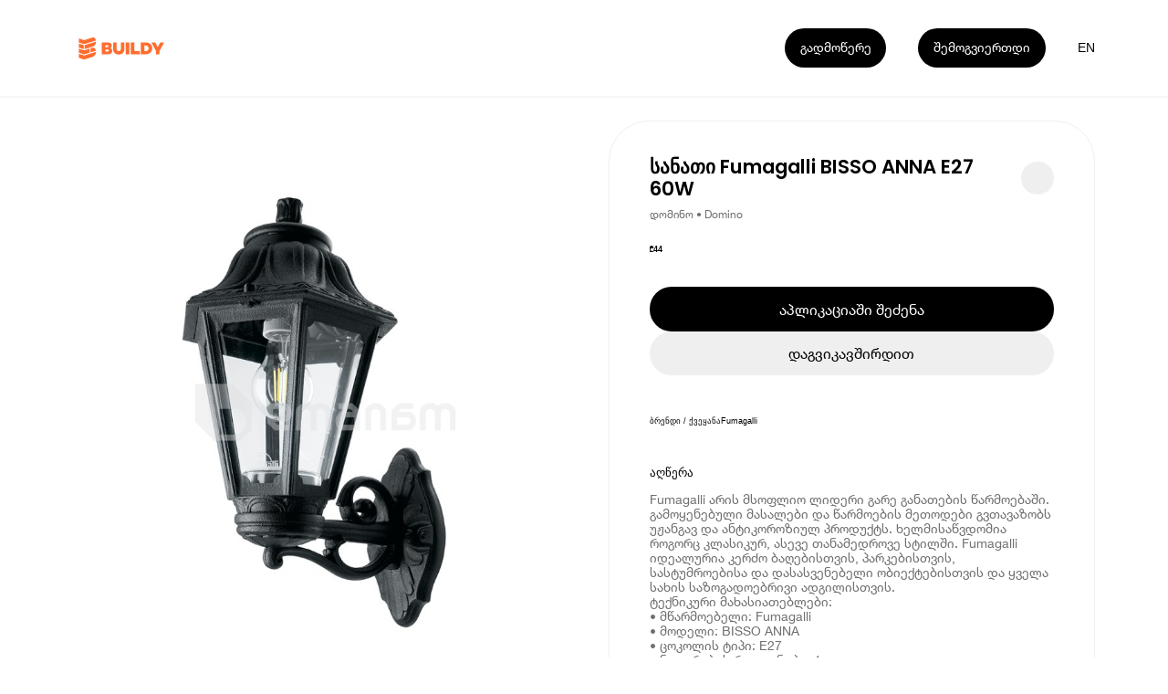

--- FILE ---
content_type: text/html; charset=utf-8
request_url: https://buildy.ge/fumagalli-sanati-fumagalli-bisso-anna-e27-60w
body_size: 17110
content:
<!DOCTYPE html><html lang="ka"><head><meta charSet="utf-8"/><meta name="viewport" content="width=device-width"/><meta name="google-site-verification" content="WwNglvTdhhrWsp5iPcOTGK_g6aU1DIVlpF0DiVX2BeI"/><title>Buildy | სანათი Fumagalli BISSO ANNA E27 60W</title><link href="/favicon.ico" rel="icon" type="image/x-icon"/><link href="https://buildy.ge/fumagalli-sanati-fumagalli-bisso-anna-e27-60w" hrefLang="x-default" rel="alternate"/><link href="https://buildy.ge/fumagalli-sanati-fumagalli-bisso-anna-e27-60w" hrefLang="ka" rel="alternate"/><link href="https://buildy.ge/en/fumagalli-sanati-fumagalli-bisso-anna-e27-60w" hrefLang="en" rel="alternate"/><link href="https://buildy.ge/fumagalli-sanati-fumagalli-bisso-anna-e27-60w" rel="canonical"/><meta content="Buildy | სანათი Fumagalli BISSO ANNA E27 60W" name="title"/><meta content="Fumagalli არის მსოფლიო ლიდერი გარე განათების წარმოებაში. გამოყენებული მასალები და წარმოების მეთოდები გვთავაზობს უჟანგავ და ანტიკოროზიულ პროდუქტს. ხელმისაწვდომია როგორც კლასიკურ, ასევე თანამედროვე სტილში. Fumagalli იდეალურია კერძო ბაღებისთვის, პარკებისთვის, სასტუმროებისა და დასასვენებელი ობიექტებისთვის და ყველა სახის საზოგადოებრივი ადგილისთვის.
ტექნიკური მახასიათებლები:
• მწარმოებელი: Fumagalli
• მოდელი: BISSO ANNA
• ცოკოლის ტიპი: E27
• ნათურების რაოდენობა: 1
დამატებითი მახასიათებლები:
• დაცვის კლასი: IP55
• ნათურის მაქსიმალური დასაშვები სიმძლავრე: 60W
ფიზიკური მახასიათებლები:
• მასალა: პლასტმასი
• სიგანე: 27.5 სმ
• სიმაღლე: 45 სმ
• ფერი: შავი
* მწარმოებელი იტოვებს უფლებას გაფრთხილების გარეშე შეიტანოს ცვლილებები პროდუქტის მახასიათებლებში, ფერში, კომპლექტაციასა და დიზაინში. მწარმოებლის მიერ შეტანილ ცვლილებებზე მაღაზია პასუხისმგებლობას არ იღებს." name="description"/><meta name="keywords" content="სანათი, Fumagalli, BISSO, ANNA, E, W, სხვადასხვა, Domino, დომინო, "/><meta content="website" property="og:type"/><meta property="og:site_name" content="Buildy App"/><meta content="https://buildy.ge/fumagalli-sanati-fumagalli-bisso-anna-e27-60w" property="og:url"/><meta content="Buildy | სანათი Fumagalli BISSO ANNA E27 60W" property="og:title"/><meta content="Fumagalli არის მსოფლიო ლიდერი გარე განათების წარმოებაში. გამოყენებული მასალები და წარმოების მეთოდები გვთავაზობს უჟანგავ და ანტიკოროზიულ პროდუქტს. ხელმისაწვდომია როგორც კლასიკურ, ასევე თანამედროვე სტილში. Fumagalli იდეალურია კერძო ბაღებისთვის, პარკებისთვის, სასტუმროებისა და დასასვენებელი ობიექტებისთვის და ყველა სახის საზოგადოებრივი ადგილისთვის.
ტექნიკური მახასიათებლები:
• მწარმოებელი: Fumagalli
• მოდელი: BISSO ANNA
• ცოკოლის ტიპი: E27
• ნათურების რაოდენობა: 1
დამატებითი მახასიათებლები:
• დაცვის კლასი: IP55
• ნათურის მაქსიმალური დასაშვები სიმძლავრე: 60W
ფიზიკური მახასიათებლები:
• მასალა: პლასტმასი
• სიგანე: 27.5 სმ
• სიმაღლე: 45 სმ
• ფერი: შავი
* მწარმოებელი იტოვებს უფლებას გაფრთხილების გარეშე შეიტანოს ცვლილებები პროდუქტის მახასიათებლებში, ფერში, კომპლექტაციასა და დიზაინში. მწარმოებლის მიერ შეტანილ ცვლილებებზე მაღაზია პასუხისმგებლობას არ იღებს." property="og:description"/><meta content="https://imagedelivery.net/d_EE26O5eWcJDRYn-qMBOg/ff4c0981-2a58-4faa-3f76-04bc9cf6e800/fit=scale-down,width=960" property="og:image"/><meta content="summary_large_image" property="twitter:card"/><meta content="https://buildy.ge/fumagalli-sanati-fumagalli-bisso-anna-e27-60w" property="twitter:url"/><meta content="Buildy | სანათი Fumagalli BISSO ANNA E27 60W" property="twitter:title"/><meta content="Fumagalli არის მსოფლიო ლიდერი გარე განათების წარმოებაში. გამოყენებული მასალები და წარმოების მეთოდები გვთავაზობს უჟანგავ და ანტიკოროზიულ პროდუქტს. ხელმისაწვდომია როგორც კლასიკურ, ასევე თანამედროვე სტილში. Fumagalli იდეალურია კერძო ბაღებისთვის, პარკებისთვის, სასტუმროებისა და დასასვენებელი ობიექტებისთვის და ყველა სახის საზოგადოებრივი ადგილისთვის.
ტექნიკური მახასიათებლები:
• მწარმოებელი: Fumagalli
• მოდელი: BISSO ANNA
• ცოკოლის ტიპი: E27
• ნათურების რაოდენობა: 1
დამატებითი მახასიათებლები:
• დაცვის კლასი: IP55
• ნათურის მაქსიმალური დასაშვები სიმძლავრე: 60W
ფიზიკური მახასიათებლები:
• მასალა: პლასტმასი
• სიგანე: 27.5 სმ
• სიმაღლე: 45 სმ
• ფერი: შავი
* მწარმოებელი იტოვებს უფლებას გაფრთხილების გარეშე შეიტანოს ცვლილებები პროდუქტის მახასიათებლებში, ფერში, კომპლექტაციასა და დიზაინში. მწარმოებლის მიერ შეტანილ ცვლილებებზე მაღაზია პასუხისმგებლობას არ იღებს." property="twitter:description"/><meta content="https://imagedelivery.net/d_EE26O5eWcJDRYn-qMBOg/ff4c0981-2a58-4faa-3f76-04bc9cf6e800/fit=scale-down,width=960" property="twitter:image"/><meta name="next-head-count" content="23"/><link rel="preload" href="/_next/static/media/eafabf029ad39a43-s.p.woff2" as="font" type="font/woff2" crossorigin="anonymous" data-next-font="size-adjust"/><link rel="preload" href="/_next/static/media/0484562807a97172-s.p.woff2" as="font" type="font/woff2" crossorigin="anonymous" data-next-font="size-adjust"/><link rel="preload" href="/_next/static/css/12443ac235c4f276.css" as="style"/><link rel="stylesheet" href="/_next/static/css/12443ac235c4f276.css" data-n-g=""/><noscript data-n-css=""></noscript><script defer="" nomodule="" src="/_next/static/chunks/polyfills-78c92fac7aa8fdd8.js"></script><script src="/_next/static/chunks/webpack-59c5c889f52620d6.js" defer=""></script><script src="/_next/static/chunks/framework-2c16ac744b6cdea6.js" defer=""></script><script src="/_next/static/chunks/main-fa0d33ae0ebb5c64.js" defer=""></script><script src="/_next/static/chunks/pages/_app-d1673ae786bc53c9.js" defer=""></script><script src="/_next/static/chunks/137-db2c695e740830f6.js" defer=""></script><script src="/_next/static/chunks/258-ce87d139f52b4e7c.js" defer=""></script><script src="/_next/static/chunks/842-5a77cc18264f3959.js" defer=""></script><script src="/_next/static/chunks/pages/%5BproductSlug%5D-2cc6374c6b2eca81.js" defer=""></script><script src="/_next/static/oLSEOHApM6yS_bPLtLgWN/_buildManifest.js" defer=""></script><script src="/_next/static/oLSEOHApM6yS_bPLtLgWN/_ssgManifest.js" defer=""></script><style id="__jsx-2624188439">.bld-primary-button{display:-webkit-box;display:-webkit-flex;display:-moz-box;display:-ms-flexbox;display:flex;-webkit-box-align:center;-webkit-align-items:center;-moz-box-align:center;-ms-flex-align:center;align-items:center;-webkit-box-pack:center;-webkit-justify-content:center;-moz-box-pack:center;-ms-flex-pack:center;justify-content:center;position:relative;padding:0 1.9rem;-webkit-transition:300ms ease-in-out;-moz-transition:300ms ease-in-out;-o-transition:300ms ease-in-out;transition:300ms ease-in-out;font-family:"Helvetica Neue";white-space:nowrap;cursor:pointer;width:auto}.bld-primary-button.small{height:3.1rem;padding:0 1.6rem;font-size:1.6rem;-webkit-border-radius:1.6rem;-moz-border-radius:1.6rem;border-radius:1.6rem}.bld-primary-button.medium{height:4.8rem;padding:0 1.9rem;font-size:1.6rem;line-height:1.8rem;-webkit-border-radius:2.4rem;-moz-border-radius:2.4rem;border-radius:2.4rem}.bld-primary-button.large{height:5.5rem;padding:0 2.4rem;font-size:1.8rem;line-height:2rem;-webkit-border-radius:2.8rem;-moz-border-radius:2.8rem;border-radius:2.8rem}.bld-primary-button.black{background-color:#000000;color:#FFFFFF}.bld-primary-button.black:hover{color:#FFFFFF;background-color:#FF6D2F}.bld-primary-button.grey{background-color:#EFEFEF;color:#000000}.bld-primary-button.grey:hover{color:#FFFFFF;background-color:#FF6D2F}.bld-primary-button.white{background-color:#FFFFFF;color:#000000;border:1px solid #F3F3F3}.bld-primary-button.white:hover{color:#FFFFFF;background-color:#FF6D2F}</style><style id="__jsx-1355144676">.switcher-button.jsx-1355144676{cursor:pointer;width:1.5277777777777777vw;height:1.5277777777777777vw;font-size:1.1111111111111112vw;line-height:1.3194444444444444vw;display:-webkit-box;display:-webkit-flex;display:-moz-box;display:-ms-flexbox;display:flex;-webkit-box-align:center;-webkit-align-items:center;-moz-box-align:center;-ms-flex-align:center;align-items:center;-webkit-box-pack:center;-webkit-justify-content:center;-moz-box-pack:center;-ms-flex-pack:center;justify-content:center;font-weight:"Helvetica Neue";color:#FFFFFF;-webkit-transition:color 200ms ease-in-out;-moz-transition:color 200ms ease-in-out;-o-transition:color 200ms ease-in-out;transition:color 200ms ease-in-out}.switcher-button.jsx-1355144676{line-height:1.5277777777777777vw}.switcher-button.light.jsx-1355144676{color:#000000}.switcher-button.jsx-1355144676:hover{color:#000000;-webkit-transition:color 200ms ease-in-out;-moz-transition:color 200ms ease-in-out;-o-transition:color 200ms ease-in-out;transition:color 200ms ease-in-out}@media(max-width:960px){.switcher-button.jsx-1355144676{width:5.866666666666666vw;height:5.066666666666666vw;font-size:4vw;line-height:5.066666666666666vw}.switcher-button.jsx-1355144676{line-height:5.066666666666666vw;margin-right:2.1333333333333333vw}}</style><style id="__jsx-1680270871">.buildy-header-logo-svg{width:11.9rem;height:2.8rem;margin-top:.4rem}.buildy-header-logo-svg.light *{fill:#FF6D2F}@media(max-width:960px){.buildy-header-logo-svg{width:9.4rem;height:2.4rem}}</style><style id="__jsx-4140910079">header.jsx-4140910079{width:100%;height:11.8rem;padding:0 9rem;position:fixed;display:-webkit-box;display:-webkit-flex;display:-moz-box;display:-ms-flexbox;display:flex;-webkit-box-align:center;-webkit-align-items:center;-moz-box-align:center;-ms-flex-align:center;align-items:center;-webkit-box-pack:justify;-webkit-justify-content:space-between;-moz-box-pack:justify;-ms-flex-pack:justify;justify-content:space-between;z-index:10;-webkit-transition:opacity 300ms ease-in-out;-moz-transition:opacity 300ms ease-in-out;-o-transition:opacity 300ms ease-in-out;transition:opacity 300ms ease-in-out;-webkit-box-shadow:0px 1px 3px 0px rgba(186, 186, 186, 0.25);-moz-box-shadow:0px 1px 3px 0px rgba(186, 186, 186, 0.25);box-shadow:0px 1px 3px 0px rgba(186, 186, 186, 0.25)}header.light.jsx-4140910079{-webkit-box-shadow:0px 1px 3px 0px rgba(186,186,186,.25);-moz-box-shadow:0px 1px 3px 0px rgba(186,186,186,.25);box-shadow:0px 1px 3px 0px rgba(186,186,186,.25);background-color:#FFFFFF}.header-hide.jsx-4140910079{opacity:0;pointer-events:none;-webkit-transition:opacity 300ms ease-in-out;-moz-transition:opacity 300ms ease-in-out;-o-transition:opacity 300ms ease-in-out;transition:opacity 300ms ease-in-out}.header-right-side.jsx-4140910079{display:-webkit-inline-box;display:-webkit-inline-flex;display:-moz-inline-box;display:-ms-inline-flexbox;display:inline-flex;-webkit-box-align:center;-webkit-align-items:center;-moz-box-align:center;-ms-flex-align:center;align-items:center}.header-more-button-more.jsx-4140910079{margin-right:3.9rem}.more-button-dropdown.jsx-4140910079:hover .dropdown-button.jsx-4140910079:not(:hover){-webkit-transition:background-color 300ms ease-in-out;-moz-transition:background-color 300ms ease-in-out;-o-transition:background-color 300ms ease-in-out;transition:background-color 300ms ease-in-out}.language-switcher-box.jsx-4140910079{}@media(max-width:960px){.header.jsx-4140910079{height:11.2rem;padding:4.6rem 1.5rem 0}.header-more-button-more.jsx-4140910079{margin-right:1.5rem}.header-more-button-more.join.jsx-4140910079{display:none}.header-more-button.jsx-4140910079{margin-right:1.5rem}}</style><style id="__jsx-266846625">.images-wrapper.jsx-266846625{width:60rem;height:72rem;-webkit-border-radius:5rem;-moz-border-radius:5rem;border-radius:5rem;overflow:hidden;position:relative}.image.jsx-266846625{display:-webkit-box;display:-webkit-flex;display:-moz-box;display:-ms-flexbox;display:flex;-webkit-box-pack:center;-webkit-justify-content:center;-moz-box-pack:center;-ms-flex-pack:center;justify-content:center;-webkit-box-align:center;-webkit-align-items:center;-moz-box-align:center;-ms-flex-align:center;align-items:center;position:absolute;opacity:0;width:100%;height:100%;-webkit-transition:opacity 200ms ease-in-out;-moz-transition:opacity 200ms ease-in-out;-o-transition:opacity 200ms ease-in-out;transition:opacity 200ms ease-in-out}.image.jsx-266846625.active.jsx-266846625{opacity:1}.badge.jsx-266846625{position:absolute;top:2.4rem;left:2.4rem;background:#FF6D2F;-webkit-border-radius:1.8rem;-moz-border-radius:1.8rem;border-radius:1.8rem;padding:0 1rem;color:#FFFFFF;font-family:'__Poppins_6f32cb', '__Poppins_Fallback_6f32cb';font-size:2rem;font-style:normal;font-weight:600;height:5rem;display:-webkit-box;display:-webkit-flex;display:-moz-box;display:-ms-flexbox;display:flex;-webkit-box-align:center;-webkit-align-items:center;-moz-box-align:center;-ms-flex-align:center;align-items:center;-webkit-box-pack:center;-webkit-justify-content:center;-moz-box-pack:center;-ms-flex-pack:center;justify-content:center}.pages.jsx-266846625{position:absolute;top:2.4rem;right:2.4rem;-webkit-border-radius:1.8rem;-moz-border-radius:1.8rem;border-radius:1.8rem;background:rgba(255,255,255,.25);height:5rem;color:#000000;font-family:'__Poppins_6f32cb', '__Poppins_Fallback_6f32cb';font-size:2rem;font-style:normal;font-weight:400;display:-webkit-box;display:-webkit-flex;display:-moz-box;display:-ms-flexbox;display:flex;-webkit-box-align:center;-webkit-align-items:center;-moz-box-align:center;-ms-flex-align:center;align-items:center;-webkit-box-pack:center;-webkit-justify-content:center;-moz-box-pack:center;-ms-flex-pack:center;justify-content:center;padding:0 1.5rem}.left-arrow.jsx-266846625{position:absolute;top:50%;left:2.4rem;-webkit-transform:translatey(-50%);-moz-transform:translatey(-50%);-ms-transform:translatey(-50%);-o-transform:translatey(-50%);transform:translatey(-50%)}.right-arrow.jsx-266846625{position:absolute;top:50%;right:2.4rem;-webkit-transform:translatey(-50%);-moz-transform:translatey(-50%);-ms-transform:translatey(-50%);-o-transform:translatey(-50%);transform:translatey(-50%)}@media(max-width:960px){.images-wrapper.jsx-266846625{width:100%;height:40rem;-webkit-border-radius:3.5rem;-moz-border-radius:3.5rem;border-radius:3.5rem}.badge.jsx-266846625{top:1.8rem;left:1.8rem}.pages.jsx-266846625{top:1.8rem;right:1.8rem}.left-arrow.jsx-266846625{left:1.8rem}.right-arrow.jsx-266846625{right:1.8rem}}</style><style id="__jsx-1023870476">.bld-primary-button{display:-webkit-box;display:-webkit-flex;display:-moz-box;display:-ms-flexbox;display:flex;-webkit-box-align:center;-webkit-align-items:center;-moz-box-align:center;-ms-flex-align:center;align-items:center;-webkit-box-pack:center;-webkit-justify-content:center;-moz-box-pack:center;-ms-flex-pack:center;justify-content:center;position:relative;padding:0 1.9rem;-webkit-transition:300ms ease-in-out;-moz-transition:300ms ease-in-out;-o-transition:300ms ease-in-out;transition:300ms ease-in-out;font-family:"Helvetica Neue";white-space:nowrap;cursor:pointer;width:100%}.bld-primary-button.small{height:3.1rem;padding:0 1.6rem;font-size:1.6rem;-webkit-border-radius:1.6rem;-moz-border-radius:1.6rem;border-radius:1.6rem}.bld-primary-button.medium{height:4.8rem;padding:0 1.9rem;font-size:1.6rem;line-height:1.8rem;-webkit-border-radius:2.4rem;-moz-border-radius:2.4rem;border-radius:2.4rem}.bld-primary-button.large{height:5.5rem;padding:0 2.4rem;font-size:1.8rem;line-height:2rem;-webkit-border-radius:2.8rem;-moz-border-radius:2.8rem;border-radius:2.8rem}.bld-primary-button.black{background-color:#000000;color:#FFFFFF}.bld-primary-button.black:hover{color:#FFFFFF;background-color:#FF6D2F}.bld-primary-button.grey{background-color:#EFEFEF;color:#000000}.bld-primary-button.grey:hover{color:#FFFFFF;background-color:#FF6D2F}.bld-primary-button.white{background-color:#FFFFFF;color:#000000;border:1px solid #F3F3F3}.bld-primary-button.white:hover{color:#FFFFFF;background-color:#FF6D2F}</style><style id="__jsx-3760918542">.product-details.jsx-3760918542{width:100%}.title-wrapper.jsx-3760918542{display:-webkit-box;display:-webkit-flex;display:-moz-box;display:-ms-flexbox;display:flex;-webkit-box-align:center;-webkit-align-items:center;-moz-box-align:center;-ms-flex-align:center;align-items:center;-webkit-box-pack:justify;-webkit-justify-content:space-between;-moz-box-pack:justify;-ms-flex-pack:justify;justify-content:space-between}h1.jsx-3760918542{font-family:'__Poppins_6f32cb', '__Poppins_Fallback_6f32cb';font-size:2.4rem;font-weight:600;-webkit-box-flex:1;-webkit-flex:1;-moz-box-flex:1;-ms-flex:1;flex:1;word-wrap:break-word}.share-wrapper.jsx-3760918542{width:4rem;height:4rem;background-color:#EFEFEF;-webkit-border-radius:50%;-moz-border-radius:50%;border-radius:50%;display:-webkit-box;display:-webkit-flex;display:-moz-box;display:-ms-flexbox;display:flex;-webkit-box-align:center;-webkit-align-items:center;-moz-box-align:center;-ms-flex-align:center;align-items:center;-webkit-box-pack:center;-webkit-justify-content:center;-moz-box-pack:center;-ms-flex-pack:center;justify-content:center;svg {
            width: 2.4rem;
            height: 2.4rem;
          }
        }.author-title.jsx-3760918542{color:#707070;font-family:"Helvetica Neue";font-size:1.4rem;font-weight:400;line-height:1.4rem;margin-top:1.2rem}.price.jsx-3760918542{margin-top:3rem;strong {
            font-family: 'Helvetica Neue';
            font-size: 2.4rem;
            font-weight: 700;
            margin-right: 1rem;
          }

          span {
            font-family: 'Helvetica Neue';
            font-size: 1.6rem;
            font-weight: 400;
            text-decoration: line-through;
            color: #9f9f9f;
          }
        }.buttons.jsx-3760918542{margin-top:4rem;width:100%;display:-webkit-box;display:-webkit-flex;display:-moz-box;display:-ms-flexbox;display:flex;-webkit-box-orient:vertical;-webkit-box-direction:normal;-webkit-flex-direction:column;-moz-box-orient:vertical;-moz-box-direction:normal;-ms-flex-direction:column;flex-direction:column;gap:1.2rem}.details-list.jsx-3760918542{margin-top:5rem;li {
            height: 6rem;
            border-top: 1px solid #ECECEC;
            display: flex;
            align-items: center;
            justify-content: space-between;

            .list-title {
              font-family: 'Helvetica Neue';
              font-size: 1.6rem;
              font-weight: 400;
              color: #000000;
            }

            .brand-title {
              font-family: 'Helvetica Neue';
              font-size: 1.6rem;
              font-weight: 700;
              color: #000000;
            }

            &:last-child {
              border-bottom: 1px solid #ECECEC;
            }
          }
        }.tabs.jsx-3760918542{margin-top:5rem;display:-webkit-box;display:-webkit-flex;display:-moz-box;display:-ms-flexbox;display:flex;li {
            padding-bottom: 1.2rem;
            margin-right: 2.4rem;

            button {
              font-family: 'Helvetica Neue';
              font-size: 1.6rem;
              font-weight: 500;
              color: #A9A9A9;
            }

            &.active {
              border-bottom: 1px solid #000000;

              button {
                color: #000000;
              }
            }

            &:last-child {
              margin-right: 0;
            }
          }
        }.text.jsx-3760918542{margin-top:1.6rem;font-family:"Helvetica Neue";font-size:1.6rem;font-weight:400;color:#707070;line-height:1.8rem;white-space:pre-line}@media(max-width:960px){.details-list.jsx-3760918542{margin-top:4rem}.tabs.jsx-3760918542{margin-top:4rem}}</style><style id="__jsx-1505982953">.app-store-svg{width:11.38888888888889vw;height:3.8194444444444446vw}.play-store-svg{width:11.944444444444445vw;height:3.8194444444444446vw}.app-store-dark-svg{width:10.694444444444445vw;height:3.6111111111111107vw}.play-store-dark-svg{width:11.180555555555555vw;height:3.6111111111111107vw}@media(max-width:960px){.app-store-svg{width:41.333333333333336vw;height:13.866666666666665vw}.play-store-svg{width:43.2vw;height:13.866666666666665vw}}</style><style id="__jsx-80eadb9be904da5f">.application-store-links.jsx-80eadb9be904da5f{display:-webkit-box;display:-webkit-flex;display:-moz-box;display:-ms-flexbox;display:flex;gap:2.1rem}</style><style id="__jsx-668928129">.buildy-footer-logo-svg{width:8.26388888888889vw;height:1.9444444444444444vw;margin-bottom:3.3333333333333335vw}.facebook-icon{width:1.5277777777777777vw;height:1.5277777777777777vw;-webkit-transform:translate(1.0416666666666665vw,0.6944444444444444vw);-moz-transform:translate(1.0416666666666665vw,0.6944444444444444vw);-ms-transform:translate(1.0416666666666665vw,0.6944444444444444vw);-o-transform:translate(1.0416666666666665vw,0.6944444444444444vw);transform:translate(1.0416666666666665vw,0.6944444444444444vw)}.instagram-icon{width:1.25vw;height:1.25vw;-webkit-transform:translate(-0.06944444444444445vw,0.5555555555555556vw);-moz-transform:translate(-0.06944444444444445vw,0.5555555555555556vw);-ms-transform:translate(-0.06944444444444445vw,0.5555555555555556vw);-o-transform:translate(-0.06944444444444445vw,0.5555555555555556vw);transform:translate(-0.06944444444444445vw,0.5555555555555556vw)}.noxtton-logo{width:4.930555555555555vw;height:0.5555555555555556vw}@media(max-width:960px){.buildy-footer-logo-svg{width:25.066666666666666vw;height:6.4479999999999995vw;margin-bottom:0}.facebook-icon{width:5.866666666666666vw;height:5.866666666666666vw;-webkit-transform:translate(5.333333333333334vw,1.6vw);-moz-transform:translate(5.333333333333334vw,1.6vw);-ms-transform:translate(5.333333333333334vw,1.6vw);-o-transform:translate(5.333333333333334vw,1.6vw);transform:translate(5.333333333333334vw,1.6vw)}.instagram-icon{width:4.8vw;height:4.8vw;-webkit-transform:translate(0.8vw,1.0666666666666667vw);-moz-transform:translate(0.8vw,1.0666666666666667vw);-ms-transform:translate(0.8vw,1.0666666666666667vw);-o-transform:translate(0.8vw,1.0666666666666667vw);transform:translate(0.8vw,1.0666666666666667vw)}}</style><style id="__jsx-1032922464">.footer.jsx-1032922464{background:#FFFFFF;overflow-x:hidden}.footer-virtual-background.jsx-1032922464{width:100%;background:#000000;padding:10.13888888888889vw 0 0 6.25vw;-webkit-border-radius:6.944444444444445vw 6.944444444444445vw 0 0;-moz-border-radius:6.944444444444445vw 6.944444444444445vw 0 0;border-radius:6.944444444444445vw 6.944444444444445vw 0 0}.footer-info-section.jsx-1032922464{margin:4.791666666666667vw 0 11.944444444444445vw 0;display:-webkit-box;display:-webkit-flex;display:-moz-box;display:-ms-flexbox;display:flex;color:#FFFFFF}.footer-info-section-item.jsx-1032922464{width:13.88888888888889vw}.footer-info-section-item.jsx-1032922464 div.jsx-1032922464{font-size:1.1111111111111112vw}.footer-info-header.jsx-1032922464{font-weight:600}.footer-top-section.jsx-1032922464{width:100%}.footer-bottom-section.jsx-1032922464{color:#D9D9D9;padding:0 0 3.125vw 0;display:-webkit-box;display:-webkit-flex;display:-moz-box;display:-ms-flexbox;display:flex;-webkit-box-pack:start;-webkit-justify-content:flex-start;-moz-box-pack:start;-ms-flex-pack:start;justify-content:flex-start;white-space:nowrap}.terms-and-privacy.jsx-1032922464{display:-webkit-box;display:-webkit-flex;display:-moz-box;display:-ms-flexbox;display:flex}.terms.jsx-1032922464,.allrights.jsx-1032922464{margin-left:6.944444444444445vw}.footer-info-header-text.jsx-1032922464{margin-top:0.6944444444444444vw}.noxtton-container.jsx-1032922464{margin-left:21.875vw}.noxtton.jsx-1032922464{color:#aaa;font-family:"Space Grotesk";font-size:0.8333333333333334vw;font-weight:500;line-height:normal}.store-links.jsx-1032922464{margin-left:7.152777777777778vw;-webkit-transform:translatey(-0.2777777777777778vw);-moz-transform:translatey(-0.2777777777777778vw);-ms-transform:translatey(-0.2777777777777778vw);-o-transform:translatey(-0.2777777777777778vw);transform:translatey(-0.2777777777777778vw)}.bottom-right-content.jsx-1032922464{display:-webkit-box;display:-webkit-flex;display:-moz-box;display:-ms-flexbox;display:flex;-webkit-box-pack:justify;-webkit-justify-content:space-between;-moz-box-pack:justify;-ms-flex-pack:justify;justify-content:space-between;-webkit-box-align:center;-webkit-align-items:center;-moz-box-align:center;-ms-flex-align:center;align-items:center}@media(max-width:960px){.footer-virtual-background.jsx-1032922464{padding:14.666666666666666vw 0 0 4vw;-webkit-border-radius:9.6vw 9.6vw 0 0;-moz-border-radius:9.6vw 9.6vw 0 0;border-radius:9.6vw 9.6vw 0 0}.footer-info-section.jsx-1032922464{margin:12.8vw 0 7.733333333333333vw 0;display:-webkit-box;display:-webkit-flex;display:-moz-box;display:-ms-flexbox;display:flex;-webkit-flex-wrap:wrap;-ms-flex-wrap:wrap;flex-wrap:wrap;color:#FFFFFF}.footer-info-section-item.jsx-1032922464{width:50%;margin-bottom:8.533333333333333vw}.footer-info-section-item.jsx-1032922464 div.jsx-1032922464{font-size:3.733333333333334vw}.footer-bottom-section.jsx-1032922464{padding:0 0 10.133333333333333vw 0;-webkit-box-orient:vertical;-webkit-box-direction:normal;-webkit-flex-direction:column;-moz-box-orient:vertical;-moz-box-direction:normal;-ms-flex-direction:column;flex-direction:column}.terms-and-privacy.jsx-1032922464{line-height:3.733333333333334vw}.terms.jsx-1032922464{margin-left:4.533333333333333vw}.footer-info-header-text.jsx-1032922464{margin-top:1.866666666666667vw}.rights.jsx-1032922464{margin-left:0vw;margin-top:6.4vw;font-size:2.666666666666667vw;line-height:3.2vw}.store-links.jsx-1032922464{margin-left:0;margin-top:24.8vw;-webkit-transform:translatey(0);-moz-transform:translatey(0);-ms-transform:translatey(0);-o-transform:translatey(0);transform:translatey(0);display:none}.bottom-right-content.jsx-1032922464{-webkit-box-orient:vertical;-webkit-box-direction:normal;-webkit-flex-direction:column;-moz-box-orient:vertical;-moz-box-direction:normal;-ms-flex-direction:column;flex-direction:column;-webkit-box-align:start;-webkit-align-items:flex-start;-moz-box-align:start;-ms-flex-align:start;align-items:flex-start}.noxtton-container.jsx-1032922464{display:none}.allrights.jsx-1032922464{margin-left:0;margin-top:6.666666666666667vw;font-size:2.666666666666667vw}}</style><style id="__jsx-3933443361">.product.jsx-3933443361{width:100%;padding:14.8rem 0 15rem}main.jsx-3933443361{width:100%;padding:0 9rem;display:-webkit-box;display:-webkit-flex;display:-moz-box;display:-ms-flexbox;display:flex;-webkit-box-align:start;-webkit-align-items:flex-start;-moz-box-align:start;-ms-flex-align:start;align-items:flex-start;padding-bottom:8rem;border-bottom:1px solid #EFEFEF}aside.jsx-3933443361{width:100%;padding:0 9rem}article.jsx-3933443361{-webkit-box-flex:1;-webkit-flex:1;-moz-box-flex:1;-ms-flex:1;flex:1;margin-left:6rem;-webkit-border-radius:5rem;-moz-border-radius:5rem;border-radius:5rem;border:1px solid #efefef;padding:4.3rem 5rem 5rem;min-width:0}@media(max-width:960px){.product.jsx-3933443361{padding:14.2rem 0 4.8rem;padding-bottom:8rem;border-bottom:1px solid #EFEFEF}main.jsx-3933443361{padding:0 1.5rem;-webkit-box-orient:vertical;-webkit-box-direction:normal;-webkit-flex-direction:column;-moz-box-orient:vertical;-moz-box-direction:normal;-ms-flex-direction:column;flex-direction:column;-webkit-box-align:center;-webkit-align-items:center;-moz-box-align:center;-ms-flex-align:center;align-items:center;padding-bottom:0;border-bottom:none}aside.jsx-3933443361{padding:0}article.jsx-3933443361{width:100%;margin-top:2.4rem;margin-left:0;-webkit-border-radius:3.5rem;-moz-border-radius:3.5rem;border-radius:3.5rem;padding:1.8rem}}</style><style id="__jsx-daf022b3855a71be">.page-layout.jsx-daf022b3855a71be{width:100%}</style><style id="__jsx-496581816">:root{font-size:0.6944444444444444vw}html{line-height:1.15;-webkit-text-size-adjust:100%;font-size:62.5%}body{margin:0;font-family:"helveticaneue",sans-serif;width:100%;overflow-x:hidden}main,article{display:block;-webkit-box-sizing:border-box;-moz-box-sizing:border-box;box-sizing:border-box}hr{-webkit-box-sizing:content-box;-moz-box-sizing:content-box;box-sizing:content-box;height:0;overflow:visible}pre{font-family:monospace;font-size:1em}a{display:inline-block;background-color:transparent;text-decoration:none;color:inherit;-webkit-box-sizing:border-box;-moz-box-sizing:border-box;box-sizing:border-box}li,ul,ol{-webkit-box-sizing:border-box;-moz-box-sizing:border-box;box-sizing:border-box;margin:0;padding:0}li{list-style-type:none}abbr[title]{border-bottom:none;text-decoration:underline;-webkit-text-decoration:underline dotted;-moz-text-decoration:underline dotted;text-decoration:underline dotted}b,strong{font-weight:bolder}code,kbd,samp{font-family:monospace;font-size:1em}small{font-size:80%}sub,sup{font-size:75%;line-height:0;position:relative;vertical-align:baseline}sub{bottom:-.25em}sup{top:-.5em}img{border-style:none;-o-object-fit:cover;object-fit:cover}fieldset{padding:.35em .75em .625em}legend{-webkit-box-sizing:border-box;-moz-box-sizing:border-box;box-sizing:border-box;color:inherit;display:table;max-width:100%;padding:0;white-space:normal}::-webkit-file-upload-button{-webkit-appearance:button;font:inherit}details{display:block}summary{display:list-item}template{display:none}[hidden]{display:none}div{-webkit-box-sizing:border-box;-moz-box-sizing:border-box;box-sizing:border-box}h1,h2,h3,h4,h5,h6,p{margin:0;padding:0;font-weight:400}div:focus,video:focus,button:focus{outline:none}header{-webkit-box-sizing:border-box;-moz-box-sizing:border-box;box-sizing:border-box}button{margin:0;padding:0;display:inline-block;-webkit-box-shadow:none;-moz-box-shadow:none;box-shadow:none;background:transparent;border:none;cursor:pointer;color:inherit;font-style:inherit}input{border:none;background-color:transparent;-webkit-box-shadow:none;-moz-box-shadow:none;outline:0}*:not(h1,h2,h3,h4,h5,h6,p){-webkit-tap-highlight-color:transparent;-webkit-touch-callout:none}*:not(h1,h2,h3,h4,h5,h6,p):focus{outline:none!important}@media(max-width:960px){:root{font-size:2.666666666666667vw}*:not(h1,h2,h3,h4,h5,h6,p){-webkit-user-select:none;-khtml-user-select:none;-moz-user-select:none;-ms-user-select:none;user-select:none}}.buildy-body{font-size:0.9722222222222222vw;line-height:1.25vw;font-family:"Helvetica Neue";font-style:normal;font-weight:400}.buildy-headline{font-size:2.9166666666666665vw;line-height:3.6111111111111107vw;font-family:'__Poppins_6f32cb', '__Poppins_Fallback_6f32cb';font-style:normal;font-weight:600}.buildy-blur{background:-webkit-linear-gradient(36.57deg,rgba(219,219,219,.25)2.69%,rgba(219,219,219,.025)98.21%);background:-moz-linear-gradient(36.57deg,rgba(219,219,219,.25)2.69%,rgba(219,219,219,.025)98.21%);background:-o-linear-gradient(36.57deg,rgba(219,219,219,.25)2.69%,rgba(219,219,219,.025)98.21%);background:linear-gradient(53.43deg,rgba(219,219,219,.25)2.69%,rgba(219,219,219,.025)98.21%);-webkit-backdrop-filter:blur(0.8680555555555556vw);backdrop-filter:blur(0.8680555555555556vw);-webkit-border-radius:1.9444444444444444vw;-moz-border-radius:1.9444444444444444vw;border-radius:1.9444444444444444vw;border:1px solid;border-image-source:-webkit-linear-gradient(216.45deg,rgba(255,255,255,.5)4.86%,rgba(255,255,255,.1)96.33%);border-image-source:-moz-linear-gradient(216.45deg,rgba(255,255,255,.5)4.86%,rgba(255,255,255,.1)96.33%);border-image-source:-o-linear-gradient(216.45deg,rgba(255,255,255,.5)4.86%,rgba(255,255,255,.1)96.33%);border-image-source:linear-gradient(233.55deg,rgba(255,255,255,.5)4.86%,rgba(255,255,255,.1)96.33%)}@media(max-width:960px){.buildy-body{font-size:3.733333333333334vw;line-height:4.266666666666667vw}.buildy-headline{font-size:6.933333333333333vw;line-height:7.466666666666668vw}.buildy-blur{-webkit-backdrop-filter:blur(3.3333333333333335vw);backdrop-filter:blur(3.3333333333333335vw);-webkit-border-radius:7.466666666666668vw;-moz-border-radius:7.466666666666668vw;border-radius:7.466666666666668vw}}</style><style id="__jsx-3750594183">.modal.jsx-3750594183{width:100vw;height:100vh;position:fixed;top:0;left:0;z-index:100;display:-webkit-box;display:-webkit-flex;display:-moz-box;display:-ms-flexbox;display:flex;-webkit-box-pack:center;-webkit-justify-content:center;-moz-box-pack:center;-ms-flex-pack:center;justify-content:center;-webkit-box-align:center;-webkit-align-items:center;-moz-box-align:center;-ms-flex-align:center;align-items:center;-webkit-animation:fade-in 150ms;-moz-animation:fade-in 150ms;-o-animation:fade-in 150ms;animation:fade-in 150ms}.backdrop-modal.jsx-3750594183{width:100%;height:100%;position:absolute;top:0;left:0;background-color:#000000;opacity:.2}.modal-content-wrapper.jsx-3750594183{position:absolute;z-index:1;top:50%;left:50%;right:;bottom:;-webkit-transform:translate(-50%, -50%);-moz-transform:translate(-50%, -50%);-ms-transform:translate(-50%, -50%);-o-transform:translate(-50%, -50%);transform:translate(-50%, -50%)}</style></head><body><div id="__next"><noscript><iframe src="https://www.googletagmanager.com/ns.html?id=GTM-K3SF6GRD" height="0" width="0" style="display:none;visibility:hidden"></iframe></noscript><div class="jsx-daf022b3855a71be page-layout"><header class="jsx-4140910079 jsx-1680270871 header light"><a href="/"><span class="jsx-4140910079 jsx-1680270871"><svg xmlns="http://www.w3.org/2000/svg" fill="none" viewBox="0 0 94 25" class="buildy-header-logo-svg light" aria-label="header logo"><g fill="#fff" clip-path="url(#logo_svg__a)"><path d="M37.057 14.786c0 2.167-1.671 3.627-4.619 3.627h-6.9V5.495h6.425c2.832 0 4.523 1.372 4.523 3.457 0 1.12-.625 2.431-1.766 2.873 1.522.326 2.337 1.636 2.337 2.968zm-7.696-6.31v2.208h1.902c.971 0 1.522-.496 1.522-1.162 0-.72-.53-1.046-1.522-1.046zm3.953 5.78c0-.686-.495-1.046-1.575-1.046H29.36v2.187h2.337c1.12 0 1.616-.434 1.616-1.14M50.335 12.164c0 4.238-2.316 6.52-6.235 6.52s-6.235-2.282-6.235-6.52v-6.67h3.878V12.3c0 1.766.897 2.812 2.357 2.812s2.357-1.046 2.357-2.812V5.495h3.878zM55.673 5.495V18.42h-3.817V5.495zM67.342 15.092v3.328h-9.957V5.495h3.817v9.597zM80.892 11.933c0 3.933-2.887 6.48-7.03 6.48h-5.433V5.495h5.433c4.143 0 7.03 2.526 7.03 6.445zm-3.899 0c0-1.786-1.331-3.063-3.138-3.063H72.24v6.16h1.616c1.807 0 3.138-1.29 3.138-3.097M88.926 14.901l.02 3.519H85.11l-.02-3.519-5.074-9.406h4.239l2.737 5.094 2.778-5.094h4.238L88.933 14.9z"></path><path fill-rule="evenodd" d="M0 6.67v4.428l5.63 1.739V8.408z" clip-rule="evenodd"></path><path fill-rule="evenodd" d="M6.086 14.154 0 12.266v4.429l6.086 1.88 6.092-1.88v-4.429zM18.277 1.372C17.781.55 16.953 0 16.002 0c-.3 0-.625.061-.897.163l-1.06.326-7.96 2.465L0 1.066v4.429l6.086 1.881 7.797-2.411 5.168-1.596a6.1 6.1 0 0 0-.774-1.997M18.277 12.572c-.496-.822-1.325-1.372-2.275-1.372-.272 0-.57.054-.829.143l-2.085.645v4.428l5.963-1.847a6.1 6.1 0 0 0-.774-1.997" clip-rule="evenodd"></path><path fill-rule="evenodd" d="M19.174 4.503 6.54 8.408v4.429l8.625-2.67a6.01 6.01 0 0 0 4.008-5.67zM19.174 15.703 6.086 19.75 0 17.869v4.429l6.086 1.881 9.074-2.805a6.02 6.02 0 0 0 4.014-5.671" clip-rule="evenodd"></path></g><defs><clipPath id="logo_svg__a"><path fill="#fff" d="M0 0h94v24.179H0z"></path></clipPath></defs></svg></span></a><div class="jsx-4140910079 jsx-1680270871 header-right-side"><div class="jsx-4140910079 jsx-1680270871 header-more-button-more"><a class="bld-primary-button black medium" target="_blank" rel="noreferrer noopener" href="https://apps.apple.com/tr/app/buildy/id6446935373">გადმოწერე</a></div><div class="jsx-4140910079 jsx-1680270871 header-more-button-more join"><button aria-label="join us" class="jsx-2624188439 bld-primary-button black medium">შემოგვიერთდი</button></div><div class="jsx-4140910079 jsx-1680270871 language-switcher-box"><div class="jsx-1355144676 language-switcher"><button aria-label="language switcher" class="jsx-1355144676 switcher-button light">EN</button></div></div></div></header><div class="jsx-3933443361 product"><main class="jsx-3933443361"><div class="jsx-266846625 images-wrapper"><div class="jsx-266846625 image active"><img src="https://imagedelivery.net/d_EE26O5eWcJDRYn-qMBOg/ff4c0981-2a58-4faa-3f76-04bc9cf6e800/fit=scale-down,width=960" alt="სანათი Fumagalli BISSO ANNA E27 60W" style="width:100%" class="jsx-266846625"/></div></div><article class="jsx-3933443361"><div class="jsx-3760918542 product-details"><div class="jsx-3760918542 title-wrapper"><h1 class="jsx-3760918542">სანათი Fumagalli BISSO ANNA E27 60W</h1><button area-label="Share button" class="jsx-3760918542 share-wrapper"><svg xmlns="http://www.w3.org/2000/svg" fill="none" viewBox="0 0 26 26" class="product-details-share"><path stroke="#000" stroke-linecap="round" stroke-linejoin="round" stroke-width="2" d="M19.086 8.942a3.043 3.043 0 1 0 0-6.087 3.043 3.043 0 0 0 0 6.087M6.913 16.043a3.044 3.044 0 1 0 0-6.087 3.044 3.044 0 0 0 0 6.087M19.086 23.144a3.043 3.043 0 1 0 0-6.087 3.043 3.043 0 0 0 0 6.087M9.541 14.532l6.929 4.037M16.46 7.43 9.54 11.468"></path></svg></button></div><h2 class="jsx-3760918542 author-title">დომინო • Domino</h2><p class="jsx-3760918542 price"><strong class="jsx-3760918542">₾<!-- -->44</strong></p><div class="jsx-3760918542 buttons"><a class="bld-primary-button black large" target="_blank" rel="noreferrer noopener" href="https://apps.apple.com/tr/app/buildy/id6446935373">აპლიკაციაში შეძენა</a><button aria-label="Call us" class="jsx-1023870476 bld-primary-button grey large">დაგვიკავშირდით</button></div><ul class="jsx-3760918542 details-list"><li class="jsx-3760918542"><span class="jsx-3760918542 list-title">ბრენდი / ქვეყანა</span><span class="jsx-3760918542 brand-title">Fumagalli</span></li></ul><ul class="jsx-3760918542 tabs"><li class="jsx-3760918542 active"><button area-label="აღწერა" class="jsx-3760918542">აღწერა</button></li></ul><p class="jsx-3760918542 text">Fumagalli არის მსოფლიო ლიდერი გარე განათების წარმოებაში. გამოყენებული მასალები და წარმოების მეთოდები გვთავაზობს უჟანგავ და ანტიკოროზიულ პროდუქტს. ხელმისაწვდომია როგორც კლასიკურ, ასევე თანამედროვე სტილში. Fumagalli იდეალურია კერძო ბაღებისთვის, პარკებისთვის, სასტუმროებისა და დასასვენებელი ობიექტებისთვის და ყველა სახის საზოგადოებრივი ადგილისთვის.
ტექნიკური მახასიათებლები:
• მწარმოებელი: Fumagalli
• მოდელი: BISSO ANNA
• ცოკოლის ტიპი: E27
• ნათურების რაოდენობა: 1
დამატებითი მახასიათებლები:
• დაცვის კლასი: IP55
• ნათურის მაქსიმალური დასაშვები სიმძლავრე: 60W
ფიზიკური მახასიათებლები:
• მასალა: პლასტმასი
• სიგანე: 27.5 სმ
• სიმაღლე: 45 სმ
• ფერი: შავი
* მწარმოებელი იტოვებს უფლებას გაფრთხილების გარეშე შეიტანოს ცვლილებები პროდუქტის მახასიათებლებში, ფერში, კომპლექტაციასა და დიზაინში. მწარმოებლის მიერ შეტანილ ცვლილებებზე მაღაზია პასუხისმგებლობას არ იღებს.</p></div></article></main></div><div id="footer" class="jsx-1032922464 jsx-668928129 footer"><div class="jsx-1032922464 jsx-668928129 footer-virtual-background"><div class="jsx-1032922464 jsx-668928129 footer-top-section"><svg xmlns="http://www.w3.org/2000/svg" fill="none" viewBox="0 0 94 25" class="buildy-footer-logo-svg"><g fill="#fff" clip-path="url(#logo_svg__a)"><path d="M37.057 14.786c0 2.167-1.671 3.627-4.619 3.627h-6.9V5.495h6.425c2.832 0 4.523 1.372 4.523 3.457 0 1.12-.625 2.431-1.766 2.873 1.522.326 2.337 1.636 2.337 2.968zm-7.696-6.31v2.208h1.902c.971 0 1.522-.496 1.522-1.162 0-.72-.53-1.046-1.522-1.046zm3.953 5.78c0-.686-.495-1.046-1.575-1.046H29.36v2.187h2.337c1.12 0 1.616-.434 1.616-1.14M50.335 12.164c0 4.238-2.316 6.52-6.235 6.52s-6.235-2.282-6.235-6.52v-6.67h3.878V12.3c0 1.766.897 2.812 2.357 2.812s2.357-1.046 2.357-2.812V5.495h3.878zM55.673 5.495V18.42h-3.817V5.495zM67.342 15.092v3.328h-9.957V5.495h3.817v9.597zM80.892 11.933c0 3.933-2.887 6.48-7.03 6.48h-5.433V5.495h5.433c4.143 0 7.03 2.526 7.03 6.445zm-3.899 0c0-1.786-1.331-3.063-3.138-3.063H72.24v6.16h1.616c1.807 0 3.138-1.29 3.138-3.097M88.926 14.901l.02 3.519H85.11l-.02-3.519-5.074-9.406h4.239l2.737 5.094 2.778-5.094h4.238L88.933 14.9z"></path><path fill-rule="evenodd" d="M0 6.67v4.428l5.63 1.739V8.408z" clip-rule="evenodd"></path><path fill-rule="evenodd" d="M6.086 14.154 0 12.266v4.429l6.086 1.88 6.092-1.88v-4.429zM18.277 1.372C17.781.55 16.953 0 16.002 0c-.3 0-.625.061-.897.163l-1.06.326-7.96 2.465L0 1.066v4.429l6.086 1.881 7.797-2.411 5.168-1.596a6.1 6.1 0 0 0-.774-1.997M18.277 12.572c-.496-.822-1.325-1.372-2.275-1.372-.272 0-.57.054-.829.143l-2.085.645v4.428l5.963-1.847a6.1 6.1 0 0 0-.774-1.997" clip-rule="evenodd"></path><path fill-rule="evenodd" d="M19.174 4.503 6.54 8.408v4.429l8.625-2.67a6.01 6.01 0 0 0 4.008-5.67zM19.174 15.703 6.086 19.75 0 17.869v4.429l6.086 1.881 9.074-2.805a6.02 6.02 0 0 0 4.014-5.671" clip-rule="evenodd"></path></g><defs><clipPath id="logo_svg__a"><path fill="#fff" d="M0 0h94v24.179H0z"></path></clipPath></defs></svg></div><div class="jsx-1032922464 jsx-668928129 buildy-body footer-info-section"><div class="jsx-1032922464 jsx-668928129 footer-info-section-item"><div class="jsx-1032922464 jsx-668928129 footer-info-header">ტელეფონი</div><div class="jsx-1032922464 jsx-668928129 footer-info-header-text">+995 592 81 82 21</div></div><div class="jsx-1032922464 jsx-668928129 footer-info-section-item"><div class="jsx-1032922464 jsx-668928129 footer-info-header">მეილი</div><div class="jsx-1032922464 jsx-668928129 footer-info-header-text"><a href="/cdn-cgi/l/email-protection" class="__cf_email__" data-cfemail="a7cec9c1c8e7c5d2cecbc3de89c0c2">[email&#160;protected]</a></div></div><div class="jsx-1032922464 jsx-668928129 footer-info-section-item"><div class="jsx-1032922464 jsx-668928129 footer-info-header">მისამართი</div><div class="jsx-1032922464 jsx-668928129 footer-info-header-text">დავით აღმაშენებელის N61</div></div><div class="jsx-1032922464 jsx-668928129 footer-info-section-item"><div class="jsx-1032922464 jsx-668928129 footer-info-header">დაკავშირება</div><div class="jsx-1032922464 jsx-668928129 socials"><a rel="noreferrer" target="_blank" href="https://www.instagram.com/buildy.app?igsh=ODZlOHI1d2NhbWtx&amp;utm_source=qr" class="jsx-1032922464 jsx-668928129"><svg xmlns="http://www.w3.org/2000/svg" fill="none" viewBox="0 0 18 18" class="social-icon instagram-icon"><path fill="#fff" d="M6.093 9a2.908 2.908 0 1 1 5.816 0 2.908 2.908 0 0 1-5.816 0M4.52 9a4.48 4.48 0 1 0 8.96 0 4.48 4.48 0 0 0-8.96 0m8.09-4.657a1.046 1.046 0 1 0 1.048-1.047 1.047 1.047 0 0 0-1.047 1.047M5.477 16.1c-.85-.039-1.313-.18-1.62-.3a2.7 2.7 0 0 1-1.004-.653 2.7 2.7 0 0 1-.653-1.002c-.12-.308-.261-.77-.3-1.62-.042-.92-.05-1.196-.05-3.526s.009-2.605.05-3.526c.039-.85.182-1.312.3-1.62.159-.407.348-.698.653-1.003a2.7 2.7 0 0 1 1.004-.653c.307-.12.77-.261 1.62-.3.92-.042 1.196-.05 3.524-.05 2.33 0 2.606.008 3.526.05.85.039 1.312.182 1.62.3.408.158.698.348 1.004.653.305.305.494.596.652 1.003.12.307.262.77.3 1.62.043.92.051 1.196.051 3.526s-.008 2.605-.05 3.526c-.04.85-.182 1.312-.3 1.62a2.7 2.7 0 0 1-.653 1.002 2.7 2.7 0 0 1-1.004.653c-.307.12-.77.261-1.62.3-.92.043-1.196.05-3.526.05s-2.605-.008-3.524-.05M5.403.33C4.475.37 3.84.519 3.286.734A4.3 4.3 0 0 0 1.74 1.74 4.3 4.3 0 0 0 .734 3.286C.518 3.84.37 4.474.329 5.403.286 6.333.276 6.631.276 9c0 2.37.01 2.666.053 3.597.042.928.19 1.563.405 2.117.223.574.52 1.061 1.006 1.546a4.3 4.3 0 0 0 1.546 1.006c.555.216 1.189.363 2.117.405.931.042 1.228.053 3.597.053 2.37 0 2.667-.01 3.597-.053s1.563-.19 2.118-.405a4.3 4.3 0 0 0 1.545-1.006 4.3 4.3 0 0 0 1.007-1.546c.215-.554.363-1.189.405-2.117.042-.931.052-1.228.052-3.597 0-2.37-.01-2.667-.052-3.597-.042-.929-.19-1.563-.405-2.117A4.3 4.3 0 0 0 16.26 1.74 4.3 4.3 0 0 0 14.716.734C14.16.518 13.526.37 12.598.329 11.668.286 11.37.276 9.001.276c-2.37 0-2.667.01-3.598.053"></path></svg></a><a rel="noreferrer" target="_blank" href="https://www.facebook.com/profile.php?id=100093961177140&amp;mibextid=LQQJ4d" class="jsx-1032922464 jsx-668928129"><svg xmlns="http://www.w3.org/2000/svg" fill="none" viewBox="0 0 22 22" class="social-icon facebook-icon"><path fill="#fff" d="m15.541 11.999.484-2.892h-3.022V7.231c0-.792.422-1.562 1.776-1.562h1.373V3.203a18 18 0 0 0-2.441-.195c-2.488 0-4.117 1.385-4.117 3.893v2.206H6.828v2.891h2.766v6.995h3.403v-6.994z"></path></svg></a></div></div><div class="jsx-1032922464 jsx-668928129 store-links"><div class="jsx-80eadb9be904da5f jsx-1505982953 application-store-links"><a href="https://apps.apple.com/tr/app/buildy/id6446935373" rel="noreferrer" target="_blank" area-label="App Store" class="jsx-80eadb9be904da5f jsx-1505982953 app-store-button store-button"><svg xmlns="http://www.w3.org/2000/svg" fill="none" viewBox="0 0 164 55" class="app-store-svg"><path fill="#fff" d="M36.493 26.275c-.035-3.829 3.217-5.692 3.365-5.779-1.841-2.617-4.694-2.975-5.698-3.003-2.396-.247-4.721 1.398-5.942 1.398-1.246 0-3.125-1.374-5.152-1.334-2.608.04-5.048 1.512-6.385 3.797-2.762 4.661-.702 11.51 1.943 15.276 1.324 1.847 2.87 3.905 4.894 3.833 1.98-.08 2.72-1.23 5.108-1.23 2.368 0 3.063 1.23 5.127 1.184 2.125-.033 3.464-1.854 4.74-3.715 1.53-2.115 2.144-4.197 2.167-4.304-.049-.017-4.126-1.534-4.167-6.124zm-3.898-11.26c1.064-1.299 1.793-3.065 1.59-4.859-1.541.067-3.468 1.04-4.578 2.31-.982 1.12-1.86 2.954-1.633 4.679 1.732.126 3.51-.852 4.62-2.13M65.15 40.198h-2.768l-1.516-4.644h-5.268l-1.444 4.644H51.46l5.22-15.81h3.224zm-4.74-6.592-1.371-4.128q-.218-.633-.819-2.98h-.048q-.365 1.495-.77 2.98l-1.346 4.128zm18.164.752q0 2.909-1.613 4.597-1.443 1.501-3.585 1.501-2.31 0-3.32-1.617h-.048v6.005H67.41V32.55q0-1.83-.097-3.753h2.284l.147 1.807h.047q1.3-2.041 3.946-2.041 2.071-.001 3.452 1.595 1.385 1.595 1.385 4.199m-2.647.093q0-1.664-.77-2.744-.844-1.127-2.262-1.127c-.64 0-1.223.21-1.743.621-.519.41-.88.986-1.024 1.632a3.2 3.2 0 0 0-.12.772v1.9q0 1.245.783 2.1.781.859 2.032.858 1.467 0 2.285-1.103t.819-2.91m16.095-.093q0 2.909-1.613 4.597-1.443 1.501-3.583 1.501-2.311 0-3.32-1.617h-.049v6.005H80.86V32.55q0-1.83-.097-3.753h2.285l.145 1.807h.049q1.297-2.041 3.946-2.041 2.068-.001 3.452 1.595 1.381 1.595 1.382 4.199m-2.647.093q0-1.664-.77-2.744-.842-1.127-2.26-1.127c-.643 0-1.225.21-1.746.621a2.87 2.87 0 0 0-1.021 1.632q-.12.47-.12.772v1.9q0 1.245.78 2.1.78.856 2.034.858 1.468 0 2.285-1.103.819-1.102.819-2.91m17.684 1.313q0 2.017-1.44 3.285-1.584 1.384-4.417 1.383c-1.746 0-3.144-.328-4.203-.985l.602-2.11a7.26 7.26 0 0 0 3.755 1.009q1.467 0 2.288-.646.816-.646.816-1.728 0-.962-.674-1.62-.672-.657-2.237-1.222-4.259-1.55-4.258-4.533 0-1.95 1.493-3.195 1.489-1.247 3.97-1.246 2.213 0 3.68.751l-.65 2.066q-1.37-.729-3.103-.728-1.371.001-2.14.656-.649.588-.65 1.433 0 .938.745 1.548.648.56 2.359 1.22 2.091.822 3.08 1.921.984 1.1.984 2.742m8.589-5.065h-2.864v5.535q0 2.11 1.516 2.111.697 0 1.154-.118l.072 1.924q-.768.28-2.021.28-1.538 0-2.406-.914-.865-.915-.866-3.074v-5.746h-1.706v-1.901h1.706v-2.087l2.551-.752v2.839h2.864zm12.92 3.705q-.001 2.63-1.541 4.317-1.614 1.736-4.284 1.736-2.573 0-4.1-1.665-1.528-1.665-1.528-4.199-.001-2.65 1.576-4.339 1.574-1.689 4.245-1.688 2.574 0 4.138 1.665 1.495 1.617 1.494 4.173m-2.696.083q.001-1.577-.696-2.706-.818-1.364-2.333-1.364-1.565 0-2.382 1.364-.699 1.13-.697 2.753-.002 1.577.697 2.704.841 1.364 2.359 1.364 1.49-.001 2.332-1.387.72-1.152.72-2.728m11.14-3.461a4.6 4.6 0 0 0-.819-.07q-1.372 0-2.118 1.01-.649.89-.649 2.251v5.981h-2.597l.025-7.81q0-1.971-.098-3.588h2.262l.096 2.18h.072q.41-1.125 1.298-1.806a3.2 3.2 0 0 1 1.878-.61q.361 0 .65.046zm11.618 2.932q0 .681-.095 1.15h-7.793q.044 1.69 1.13 2.582.985.796 2.549.797 1.732 0 3.154-.54l.406 1.759q-1.658.704-3.919.703-2.718 0-4.273-1.559-1.549-1.56-1.55-4.187 0-2.578 1.444-4.292 1.514-1.828 4.089-1.828 2.528 0 3.827 1.828 1.03 1.453 1.031 3.587m-2.477-.656q.024-1.126-.505-1.947-.674-1.057-2.07-1.057-1.275 0-2.068 1.033-.65.821-.768 1.97h5.411zM59.55 14.662q0 2.097-1.29 3.157-1.192.98-3.39.98a16 16 0 0 1-1.869-.093v-7.64a14 14 0 0 1 2.2-.162q2.093 0 3.156.886 1.193 1.005 1.193 2.872m-1.347.034q0-1.36-.738-2.086t-2.158-.726q-.603 0-1.028.081v5.808q.235.036.863.035 1.465 0 2.262-.796.798-.794.8-2.316m8.486 1.187q0 1.292-.756 2.12-.794.855-2.105.854-1.264 0-2.015-.82-.75-.817-.75-2.061 0-1.303.774-2.132.775-.829 2.086-.829 1.265 0 2.034.817.732.796.732 2.05m-1.325.04q0-.775-.342-1.329-.402-.67-1.146-.67-.768 0-1.17.67-.343.554-.343 1.353 0 .775.343 1.329.414.67 1.159.67.732 0 1.145-.682.354-.566.354-1.341m10.898-2.794-1.797 5.6h-1.17l-.745-2.431a18 18 0 0 1-.461-1.81h-.023a13 13 0 0 1-.463 1.81l-.79 2.43H69.63l-1.69-5.599h1.313l.649 2.662q.236.945.39 1.798h.024q.142-.703.473-1.786l.815-2.673h1.042l.78 2.617q.283.957.461 1.843h.035q.13-.864.39-1.843l.697-2.617h1.254m6.62 5.6h-1.277v-3.207q0-1.483-1.158-1.482-.567 0-.923.407a1.43 1.43 0 0 0-.354.96v3.322h-1.276v-4q-.001-.736-.047-1.602h1.122l.06.875h.035c.157-.28.386-.513.662-.676a2.2 2.2 0 0 1 1.158-.315q.803 0 1.336.508.662.622.662 1.855zm3.521 0h-1.275v-8.17h1.275zm7.518-2.846q0 1.292-.757 2.12-.793.855-2.103.854-1.267 0-2.016-.82-.75-.817-.75-2.061 0-1.303.774-2.132.776-.829 2.086-.829 1.264 0 2.034.817.731.796.732 2.05m-1.325.04q0-.775-.343-1.329-.401-.67-1.144-.67-.772 0-1.17.67-.344.554-.343 1.353 0 .775.342 1.329.413.67 1.16.67.729 0 1.143-.682.356-.566.355-1.341m7.506 2.807h-1.146l-.095-.646h-.036q-.588.773-1.678.773-.814 0-1.311-.508a1.57 1.57 0 0 1-.45-1.14q0-1.026.881-1.567.882-.543 2.478-.53v-.105q0-1.105-1.193-1.105-.851 0-1.498.415l-.26-.819q.803-.482 1.97-.483 2.254 0 2.255 2.317v2.062q0 .84.083 1.336m-1.326-1.925v-.864q-2.113-.035-2.112 1.129-.001.437.245.657a.9.9 0 0 0 .623.218c.28 0 .543-.086.781-.258a1.06 1.06 0 0 0 .463-.882m8.582 1.925h-1.133l-.06-.9h-.035q-.544 1.027-1.846 1.027a2.18 2.18 0 0 1-1.725-.796q-.685-.795-.684-2.061 0-1.361.744-2.203a2.32 2.32 0 0 1 1.773-.783q1.158 0 1.618.76h.024V10.56h1.279v6.66q0 .819.045 1.509m-1.324-2.363v-.933q0-.242-.035-.393a1.4 1.4 0 0 0-.462-.754 1.27 1.27 0 0 0-.854-.305q-.713 0-1.123.554-.409.553-.41 1.416 0 .832.392 1.35.416.551 1.117.552.628 0 1.009-.461a1.5 1.5 0 0 0 .366-1.025m12.245-.484q0 1.292-.756 2.12c-.529.57-1.228.854-2.105.854q-1.263 0-2.015-.82-.75-.817-.749-2.061-.001-1.303.773-2.132.775-.829 2.087-.829 1.265 0 2.033.817.732.796.732 2.05m-1.323.04q0-.775-.342-1.329-.403-.67-1.147-.67-.767 0-1.171.67-.343.554-.343 1.353 0 .775.343 1.329.415.67 1.159.67.732 0 1.147-.682.352-.566.354-1.341m8.189 2.807h-1.275v-3.208q.001-1.483-1.159-1.482a1.16 1.16 0 0 0-.921.407c-.234.265-.36.607-.355.96v3.322h-1.278v-4q0-.736-.045-1.602h1.121l.06.875h.035q.225-.406.662-.676c.35-.21.751-.32 1.159-.315q.802 0 1.335.508.662.622.661 1.855zm8.595-4.668h-1.407v2.72q.001 1.038.745 1.037.344.001.569-.058l.033.945q-.379.139-.992.139-.756 0-1.181-.449-.427-.45-.426-1.51v-2.824h-.84v-.933h.84v-1.026l1.251-.368v1.393h1.407v.934zm6.759 4.668h-1.277v-3.184q0-1.507-1.157-1.506-.887 0-1.218.872a1.5 1.5 0 0 0-.06.448v3.369h-1.275v-8.17h1.275v3.376h.024q.605-.921 1.725-.92.794-.001 1.315.506.648.635.648 1.878zm6.974-3.066q0 .335-.047.564h-3.829q.023.83.553 1.268.487.393 1.254.393.851 0 1.549-.265l.2.864q-.816.346-1.928.346-1.335 0-2.096-.766-.764-.768-.763-2.056 0-1.268.71-2.11.742-.898 2.008-.898 1.24 0 1.877.899.513.713.512 1.761m-1.218-.321q.014-.554-.248-.957-.331-.519-1.016-.52-.627 0-1.016.508c-.216.28-.347.616-.378.969z"></path><rect width="163" height="54" x="0.5" y="0.5" stroke="#fff" rx="10.466"></rect></svg></a><a href="https://play.google.com/store/apps/details?id=com.noxtton.buildy&amp;hl=en&amp;gl=US" rel="noreferrer" target="_blank" area-label="Play Store" class="jsx-80eadb9be904da5f jsx-1505982953 play-store-button store-button"><svg xmlns="http://www.w3.org/2000/svg" fill="none" viewBox="0 0 172 55" class="play-store-svg"><path fill="#fff" stroke="#fff" stroke-miterlimit="10" stroke-width="0.146" d="M61.082 15.349c0 .992-.304 1.787-.904 2.379q-1.034 1.055-2.686 1.055c-1.05 0-1.948-.359-2.685-1.067-.737-.718-1.106-1.601-1.106-2.657q0-1.582 1.106-2.65 1.107-1.074 2.685-1.075c.515.001 1.024.104 1.499.302.474.197.86.465 1.14.795l-.636.626c-.488-.562-1.152-.84-2.003-.84a2.82 2.82 0 0 0-1.995.789q-.838.793-.839 2.053c0 .841.28 1.531.84 2.06.563.521 1.227.789 1.994.789.814 0 1.499-.268 2.038-.795q.533-.524.612-1.444h-2.65v-.86h3.535c.043.186.055.366.055.54Zm5.608-2.976h-3.32v2.257h2.993v.859H63.37v2.257h3.32v.875h-4.26v-7.123h4.26zm3.958 6.248h-.94v-6.248h-2.036v-.875h5.014v.875h-2.038zm5.667 0v-7.123h.939v7.123h-.939Zm5.099 0h-.932v-6.248h-2.045v-.875h5.021v.875h-2.044v6.248Zm11.538-.917q-1.078 1.08-2.674 1.08-1.602 0-2.68-1.079-1.075-1.08-1.075-2.646-.001-1.566 1.075-2.644 1.078-1.08 2.68-1.08 1.588-.001 2.669 1.085c.723.725 1.081 1.601 1.081 2.64q.001 1.566-1.076 2.644Zm-4.659-.597q.81.8 1.985.8c.779 0 1.444-.267 1.979-.8q.811-.801.813-2.048-.001-1.247-.813-2.047c-.536-.534-1.2-.801-1.979-.801q-1.175.001-1.985.8c-.539.533-.813 1.219-.813 2.047 0 .832.274 1.516.813 2.05Zm7.054 1.514v-7.123h1.14l3.547 5.54h.041l-.041-1.37v-4.17h.939v7.123h-.98l-3.714-5.813h-.041l.04 1.375v4.438h-.931Z"></path><path fill="#fff" d="M86.292 29.022c-2.859 0-5.193 2.124-5.193 5.054 0 2.906 2.334 5.052 5.193 5.052 2.864 0 5.198-2.146 5.198-5.052 0-2.93-2.334-5.054-5.198-5.054m0 8.116c-1.568 0-2.918-1.264-2.918-3.062 0-1.822 1.35-3.063 2.918-3.063s2.924 1.24 2.924 3.063c0 1.798-1.357 3.062-2.925 3.062zm-11.33-8.116c-2.864 0-5.194 2.124-5.194 5.054 0 2.906 2.33 5.052 5.194 5.052 2.862 0 5.192-2.146 5.192-5.052 0-2.93-2.33-5.054-5.192-5.054m0 8.116c-1.57 0-2.925-1.264-2.925-3.062 0-1.822 1.355-3.063 2.925-3.063 1.568 0 2.917 1.24 2.917 3.063 0 1.798-1.349 3.062-2.917 3.062m-13.484-6.566v2.148h5.253c-.154 1.2-.565 2.082-1.195 2.696-.767.743-1.96 1.567-4.058 1.567-3.232 0-5.763-2.547-5.763-5.702 0-3.156 2.531-5.703 5.763-5.703 1.748 0 3.02.667 3.958 1.532l1.55-1.514c-1.313-1.224-3.06-2.164-5.508-2.164-4.432 0-8.157 3.521-8.157 7.849 0 4.327 3.725 7.848 8.157 7.848 2.396 0 4.195-.766 5.61-2.203 1.45-1.416 1.9-3.406 1.9-5.012a7 7 0 0 0-.118-1.342zm55.132 1.665c-.428-1.13-1.747-3.214-4.432-3.214-2.663 0-4.879 2.048-4.879 5.054 0 2.83 2.194 5.052 5.134 5.052a5.16 5.16 0 0 0 4.313-2.24l-1.764-1.147c-.588.84-1.391 1.397-2.549 1.397-1.152 0-1.978-.515-2.507-1.53l6.922-2.797zm-7.058 1.682a2.806 2.806 0 0 1 2.702-2.946c.904 0 1.671.442 1.927 1.072zm-5.626 4.902h2.276V23.97h-2.276zm-3.726-8.673h-.076c-.511-.591-1.486-1.126-2.721-1.126-2.592 0-4.962 2.222-4.962 5.07 0 2.833 2.37 5.036 4.962 5.036 1.235 0 2.21-.54 2.721-1.148h.076v.725c0 1.932-1.057 2.97-2.762 2.97-1.39 0-2.253-.98-2.609-1.804l-1.979.806c.57 1.34 2.08 2.988 4.588 2.988 2.667 0 4.919-1.532 4.919-5.262V29.33H100.2zm-2.602 6.99c-1.569 0-2.882-1.28-2.882-3.045 0-1.78 1.313-3.08 2.882-3.08 1.545 0 2.763 1.3 2.763 3.08 0 1.763-1.218 3.045-2.763 3.045m29.666-13.168h-5.442v14.85h2.269v-5.626h3.173c2.52 0 4.991-1.78 4.991-4.612s-2.477-4.612-4.991-4.612m.059 7.158h-3.232v-5.092h3.232a2.606 2.606 0 0 1 2.661 2.546 2.62 2.62 0 0 1-2.661 2.547zm14.028-2.134c-1.639 0-3.345.707-4.046 2.274l2.015.824c.433-.824 1.23-1.091 2.072-1.091 1.177 0 2.372.69 2.39 1.91v.155c-.41-.231-1.289-.575-2.371-.575-2.169 0-4.38 1.166-4.38 3.342 0 1.99 1.777 3.271 3.775 3.271 1.527 0 2.369-.672 2.898-1.455h.078v1.148h2.192v-5.696c0-2.634-2.014-4.107-4.623-4.107m-.273 8.138c-.743 0-1.777-.36-1.777-1.258 0-1.15 1.29-1.59 2.407-1.59.998 0 1.467.215 2.074.5-.178 1.374-1.39 2.348-2.704 2.348m12.881-7.813-2.608 6.439h-.078l-2.697-6.439h-2.447l4.052 8.997-2.312 5.006h2.371l6.244-14.003zm-20.456 9.502h2.275V23.97h-2.275z"></path><path fill="url(#google-play-svg_svg__a)" d="M16.08 12.135c-.357.366-.564.934-.564 1.67V40.08c0 .736.207 1.305.565 1.67l.087.08 15.08-14.716v-.348L16.17 12.05z"></path><path fill="url(#google-play-svg_svg__b)" d="m36.27 32.02-5.022-4.907v-.348l5.028-4.907.112.063 5.953 3.307c1.7.939 1.7 2.483 0 3.427l-5.953 3.302-.119.064"></path><path fill="url(#google-play-svg_svg__c)" d="m36.389 31.957-5.141-5.017-15.167 14.81c.564.58 1.484.65 2.532.07l17.775-9.862"></path><path fill="url(#google-play-svg_svg__d)" d="M36.389 21.922 18.612 12.06c-1.047-.574-1.967-.504-2.532.075L31.25 26.94z"></path><rect width="171" height="54" x="0.5" y="0.5" stroke="#fff" rx="10.466"></rect><defs><linearGradient id="google-play-svg_svg__a" x1="29.909" x2="9.977" y1="40.353" y2="19.938" gradientUnits="userSpaceOnUse"><stop stop-color="#00A0FF"></stop><stop offset="0.007" stop-color="#00A1FF"></stop><stop offset="0.26" stop-color="#00BEFF"></stop><stop offset="0.512" stop-color="#00D2FF"></stop><stop offset="0.76" stop-color="#00DFFF"></stop><stop offset="1" stop-color="#00E3FF"></stop></linearGradient><linearGradient id="google-play-svg_svg__b" x1="44.553" x2="15.11" y1="26.937" y2="26.937" gradientUnits="userSpaceOnUse"><stop stop-color="#FFE000"></stop><stop offset="0.409" stop-color="#FFBD00"></stop><stop offset="0.775" stop-color="orange"></stop><stop offset="1" stop-color="#FF9C00"></stop></linearGradient><linearGradient id="google-play-svg_svg__c" x1="33.593" x2="6.563" y1="24.212" y2="-3.473" gradientUnits="userSpaceOnUse"><stop stop-color="#FF3A44"></stop><stop offset="1" stop-color="#C31162"></stop></linearGradient><linearGradient id="google-play-svg_svg__d" x1="12.263" x2="24.333" y1="50.491" y2="38.128" gradientUnits="userSpaceOnUse"><stop stop-color="#32A071"></stop><stop offset="0.069" stop-color="#2DA771"></stop><stop offset="0.476" stop-color="#15CF74"></stop><stop offset="0.801" stop-color="#06E775"></stop><stop offset="1" stop-color="#00F076"></stop></linearGradient></defs></svg></a></div></div></div><div class="jsx-1032922464 jsx-668928129 buildy-body footer-bottom-section"><div class="jsx-1032922464 jsx-668928129 terms-and-privacy"><a target="_blank" class="jsx-1032922464 jsx-668928129 privacy" href="/privacy-and-policy">Privacy &amp; Policy</a><a target="_blank" class="jsx-1032922464 jsx-668928129 terms" href="/terms-and-conditions">Terms &amp; conditions</a></div><div class="jsx-1032922464 jsx-668928129 bottom-right-content"><a rel="noreferrer" target="_blank" class="jsx-1032922464 jsx-668928129 allrights" href="https://www.noxtton.com/">2023 Buildy. All right reserved</a><div class="jsx-1032922464 jsx-668928129 noxtton-container"><a rel="noreferrer" target="_blank" class="jsx-1032922464 jsx-668928129 noxtton" href="https://www.noxtton.com/">Powered by <svg xmlns="http://www.w3.org/2000/svg" width="72" height="10" fill="none" class="noxtton-logo"><g fill="#AAA"><path d="M.654.592h2.124l3.547 4.55V.592h2.324v8.45H6.525l-3.547-4.55v4.55H.654zM30.892 2.642h-2.535V.592h7.394v2.05h-2.535v6.39h-2.324zM38.997 2.642h-2.535V.592h7.394v2.05h-2.535v6.39h-2.324zM19.4.592l2.765 4.14-2.886 4.31h2.695l1.593-2.51 1.593 2.51h2.695l-2.895-4.31 2.775-4.14H25.04l-1.473 2.34-1.473-2.34zM64.005.592h2.124l3.547 4.55V.592H72v8.45h-2.124l-3.547-4.55v4.55h-2.324zM58.073.422h-9.107c-2.515 0-4.559 1.97-4.559 4.39s2.044 4.39 4.559 4.39h9.107c2.515 0 4.559-1.97 4.559-4.39S60.588.422 58.073.422m2.154 5.71c0 .47-.38.85-.851.85H47.683a.85.85 0 0 1-.851-.85v-2.63c0-.47.38-.85.851-.85h11.693c.47 0 .851.38.851.85zM14.58.422c-2.515 0-4.559 1.97-4.559 4.39s2.044 4.39 4.559 4.39 4.559-1.97 4.559-4.39S17.095.422 14.58.422m2.144 5.71c0 .47-.38.85-.851.85h-2.575a.85.85 0 0 1-.852-.85v-2.63c0-.47.38-.85.852-.85h2.575c.47 0 .851.38.851.85z"></path></g></svg></a></div></div></div></div></div></div></div><script data-cfasync="false" src="/cdn-cgi/scripts/5c5dd728/cloudflare-static/email-decode.min.js"></script><script id="__NEXT_DATA__" type="application/json">{"props":{"pageProps":{"buildyContentData":[{"_id":"64075e6557ea93b6757ccca5","name":"Buildy Page Content","data":{"en":{"phone":"+995 592 81 82 21","email":"info@buildy.ge","address":"61 Davit Aghmashenebeli Ave","instagramLink":"https://www.instagram.com/buildy.app?igsh=ODZlOHI1d2NhbWtx\u0026utm_source=qr","facebookLink":"https://www.facebook.com/profile.php?id=100093961177140\u0026mibextid=LQQJ4d","appleStoreLink":"https://apps.apple.com/tr/app/buildy/id6446935373","googlePlayLink":"https://play.google.com/store/apps/details?id=com.noxtton.buildy\u0026hl=en\u0026gl=US","privacyPolicyLink":"/","termsConditionsLink":"/","ogImage":"https://imagedelivery.net/d_EE26O5eWcJDRYn-qMBOg/c396a61e-b23e-4f2b-11cb-2afb6b02d000/public","_id":"64075e6557ea93b6757ccca5"},"ka":{"phone":"+995 592 81 82 21","email":"info@buildy.ge","address":"დავით აღმაშენებელის N61","instagramLink":"https://www.instagram.com/buildy.app?igsh=ODZlOHI1d2NhbWtx\u0026utm_source=qr","facebookLink":"https://www.facebook.com/profile.php?id=100093961177140\u0026mibextid=LQQJ4d","appleStoreLink":"https://apps.apple.com/tr/app/buildy/id6446935373","googlePlayLink":"https://play.google.com/store/apps/details?id=com.noxtton.buildy\u0026hl=en\u0026gl=US","privacyPolicyLink":"/","termsConditionsLink":"/","ogImage":"https://imagedelivery.net/d_EE26O5eWcJDRYn-qMBOg/c396a61e-b23e-4f2b-11cb-2afb6b02d000/public","_id":"64075e6557ea93b6757ccca5"}},"api_id":"buildy-front-buildy-page-content","project":"6406009c57ea93b6757ccc4f","custom_type":"64075c9957ea93b6757ccca4","status":"published","tags":[],"created":"2023-03-07T15:55:17.966Z","isReviewable":null,"updated":"2025-04-30T07:27:27.019Z"}],"product":{"_id":"65f8ba75979f2160f0ee4120","project":"642d3e4404d6a856a7e0732b","userId":"65f32d9b05cc0e8f3522e996","categoryId":"65829f071162ae0da1d5904f","title":"სანათი Fumagalli BISSO ANNA E27 60W","description":"Fumagalli არის მსოფლიო ლიდერი გარე განათების წარმოებაში. გამოყენებული მასალები და წარმოების მეთოდები გვთავაზობს უჟანგავ და ანტიკოროზიულ პროდუქტს. ხელმისაწვდომია როგორც კლასიკურ, ასევე თანამედროვე სტილში. Fumagalli იდეალურია კერძო ბაღებისთვის, პარკებისთვის, სასტუმროებისა და დასასვენებელი ობიექტებისთვის და ყველა სახის საზოგადოებრივი ადგილისთვის.\nტექნიკური მახასიათებლები:\n• მწარმოებელი: Fumagalli\n• მოდელი: BISSO ANNA\n• ცოკოლის ტიპი: E27\n• ნათურების რაოდენობა: 1\nდამატებითი მახასიათებლები:\n• დაცვის კლასი: IP55\n• ნათურის მაქსიმალური დასაშვები სიმძლავრე: 60W\nფიზიკური მახასიათებლები:\n• მასალა: პლასტმასი\n• სიგანე: 27.5 სმ\n• სიმაღლე: 45 სმ\n• ფერი: შავი\n* მწარმოებელი იტოვებს უფლებას გაფრთხილების გარეშე შეიტანოს ცვლილებები პროდუქტის მახასიათებლებში, ფერში, კომპლექტაციასა და დიზაინში. მწარმოებლის მიერ შეტანილ ცვლილებებზე მაღაზია პასუხისმგებლობას არ იღებს.","keywords":"სანათი Fumagalli BISSO ANNA E W სხვადასხვა Domino დომინო ","imageIds":["65f8ba75979f2160f0ee411c"],"type":"product","address":{"name":"დომინო • Domino","city":"Tbilisi","street":"Georgian-American Friendship Ave","apartment":"25","phone_number":{"selected_country":"GE","country_code":"+995","number":"598009983"},"coords":{"lat":41.787627528697044,"lng":44.77833422476726},"additional_comment":"Building materials market in Tbilisi","_id":"27ad93e2-5bf8-48aa-be5b-685415bb0880"},"metadata":{"externalId":"156392","code":"13014676"},"options":[{"_id":"df1a204b-5a3c-4a42-a014-1f496495ef31","qty":15,"price":44,"wsPrice":37.84,"feats":{"MATERIAL":{"ka":"პლასტმასი","en":"პლასტმასი"},"WIDTH":{"ka":"27.5 სმ","en":"27.5 სm"},"HEIGHT":{"ka":"45 სმ","en":"45 სm"},"COLOR":{"ka":"შავი","en":"Black"},"BRAND":{"ka":"Fumagalli","en":"Fumagalli"},"UNIT":{"ka":"ცალი","en":"Pc"}}}],"price":44,"weight":1,"brand":"Fumagalli","views":0,"createdAt":"2024-03-18T22:04:37.767Z","updatedAt":"2026-02-02T19:40:17.236Z","soldOut":true,"images":[{"_id":"65f8ba75979f2160f0ee411c","url":"https://imagedelivery.net/d_EE26O5eWcJDRYn-qMBOg/ff4c0981-2a58-4faa-3f76-04bc9cf6e800/public"}],"slugs":["fumagalli-sanati-fumagalli-bisso-anna-e27-60w"],"quisslyOpId":"2a5ec660-9d07-4dd1-9228-b4a1f7ab587e","quisslyId":"3e642597-a266-50d9-b9a3-9c494a61ad1f","category":{"_id":"65829f071162ae0da1d5904f","name":"Various Lights","nameGe":"სხვადასხვა სანათი","parentId":"6544024d239f31649e999998","descriptors":{"brand":false,"condition":false,"gender":false,"options":["quantity"]},"buyButton":true,"isEnabled":true,"project":"642d3e4404d6a856a7e0732b","updatedAt":"2024-06-25T11:29:17.126Z","features":["BRAND","COUNTRY"]},"profile":{"userId":"65f32d9b05cc0e8f3522e996","userName":"domino","fullName":"დომინო • Domino","type":"supplier","verified":true,"settings":{"active":true,"hasBankAccount":true},"metadata":{"hideFromSearch":false},"profilePictureUrl":"https://imagedelivery.net/d_EE26O5eWcJDRYn-qMBOg/ccdac4be-5d6f-4ee5-3d53-b9e772d1c700/public","coverPictureUrl":null},"disableToBuy":true},"buildyFrontContactSectionData":[{"_id":"651ffc1c862a040bf551e9b7","name":"Contact Content","data":{"en":{"contactDescription":"\u003cp\u003eFill out the contact form and became the Buildy App supplier.\u003c/p\u003e","contactArrowImage":"https://imagedelivery.net/d_EE26O5eWcJDRYn-qMBOg/70be39e1-228d-4f68-fec4-fc121f552100/public","contactArrowImageAlt":"arrow image","contactArrowImageTitle":"arrow-image","contactHandImage":"https://imagedelivery.net/d_EE26O5eWcJDRYn-qMBOg/46ba2ec9-bee7-4df7-9810-cb6a45e7a300/public","contactHandImageAlt":"hand image","contactHandImageTitle":"hand-image","appStoreLInk":"https://apps.apple.com/tr/app/buildy/id6446935373","contactNumber":"+995 592 81 82 21","_id":"651ffc1c862a040bf551e9b7"},"ka":{"contactDescription":"\u003cp\u003eშეავსე საკოტნაქტო ფორმა, რომ შემოუერთდე ბილდის აპლიკაციას.\u003c/p\u003e","contactArrowImage":"https://imagedelivery.net/d_EE26O5eWcJDRYn-qMBOg/005b7f9d-c41b-4456-cbde-870cb2058f00/public","contactArrowImageAlt":"ისრის გამოსახულება","contactArrowImageTitle":"ისარი","contactHandImage":"https://imagedelivery.net/d_EE26O5eWcJDRYn-qMBOg/7acfd8f5-7f22-4d4b-39a5-926b86bf7300/public","contactHandImageAlt":"ხელის გამოსახულება","contactHandImageTitle":"ხელის გამოსახულება","contactNumber":"+995 592 81 82 21","appStoreLInk":"https://apps.apple.com/tr/app/buildy/id6446935373","_id":"651ffc1c862a040bf551e9b7"}},"api_id":"buildy-front-contact-section","project":"6406009c57ea93b6757ccc4f","custom_type":"651ffbe77998bb28b7600ac0","status":"published","tags":[],"created":"2023-10-06T12:22:52.774Z","isReviewable":null,"updated":"2025-04-30T07:15:11.627Z"}]},"__N_SSG":true},"page":"/[productSlug]","query":{"productSlug":"fumagalli-sanati-fumagalli-bisso-anna-e27-60w"},"buildId":"oLSEOHApM6yS_bPLtLgWN","isFallback":false,"isExperimentalCompile":false,"gsp":true,"locale":"ka","locales":["ka","en"],"defaultLocale":"ka","scriptLoader":[]}</script><script defer src="https://static.cloudflareinsights.com/beacon.min.js/vcd15cbe7772f49c399c6a5babf22c1241717689176015" integrity="sha512-ZpsOmlRQV6y907TI0dKBHq9Md29nnaEIPlkf84rnaERnq6zvWvPUqr2ft8M1aS28oN72PdrCzSjY4U6VaAw1EQ==" data-cf-beacon='{"version":"2024.11.0","token":"04362c079ae84dd1b6b95e9d8cc41b74","r":1,"server_timing":{"name":{"cfCacheStatus":true,"cfEdge":true,"cfExtPri":true,"cfL4":true,"cfOrigin":true,"cfSpeedBrain":true},"location_startswith":null}}' crossorigin="anonymous"></script>
</body></html>